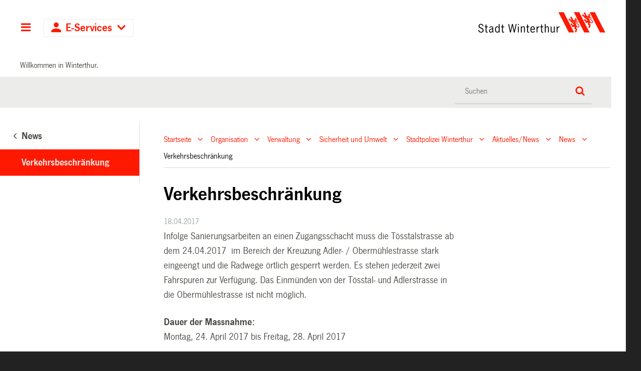

--- FILE ---
content_type: text/html;charset=utf-8
request_url: https://stadt.winterthur.ch/gemeinde/verwaltung/sicherheit-und-umwelt/stadtpolizei/aktuelles-news/news/4435
body_size: 7676
content:
<!DOCTYPE html>
<html xmlns="http://www.w3.org/1999/xhtml" lang="de" class="blueberry-government" xml:lang="de">
  <head><meta http-equiv="Content-Type" content="text/html; charset=UTF-8" />
    
    
    
    
    
  <meta name="viewport" content="width=device-width, initial-scale=1.0, maximum-scale=5.0, minimum-scale=1.0" /><meta name="msapplication-config" content="https://stadt.winterthur.ch/browserconfig.xml?r=3ba484bb76ece76f0175f5342e3b2aab7fe6aee838289dc5338ea706b7e7ea51" /><meta name="theme-color" content="#ffffff" /><meta name="viewport" content="width=device-width, initial-scale=1.0, maximum-scale=5.0, minimum-scale=1.0" /><meta property="og:title" content="Verkehrsbeschränkung" /><meta property="og:type" content="website" /><meta property="og:url" content="https://stadt.winterthur.ch/gemeinde/verwaltung/sicherheit-und-umwelt/stadtpolizei/aktuelles-news/news/4435" /><meta property="og:image" content="https://stadt.winterthur.ch/@@logo/logo/LOGO?r=3ba484bb76ece76f0175f5342e3b2aab7fe6aee838289dc5338ea706b7e7ea51" /><meta property="og:site_name" content="Stadt Winterthur" /><meta property="og:description" content="" /><meta property="fb:app_id" content="" /><meta property="fb:admins" content="" /><meta name="twitter:image" content="https://stadt.winterthur.ch/@@logo/logo/LOGO?r=3ba484bb76ece76f0175f5342e3b2aab7fe6aee838289dc5338ea706b7e7ea51" /><meta name="twitter:card" content="summary_large_image" /><meta name="generator" content="Plone - http://plone.com" /><title>Verkehrsbeschränkung — Stadt Winterthur</title><base href="https://stadt.winterthur.ch/gemeinde/verwaltung/sicherheit-und-umwelt/stadtpolizei/aktuelles-news/news/4435/" /><style type="text/css">

  /* Hide globalstatusmessage within the control panel
   * pending fix of Products.CMFPlone #2947
   */
  #content #globalstatusmessage {
    display: none;
  }
</style><link rel="canonical" href="https://stadt.winterthur.ch/gemeinde/verwaltung/sicherheit-und-umwelt/stadtpolizei/aktuelles-news/news/4435" /><link rel="apple-touch-icon" sizes="180x180" href="https://stadt.winterthur.ch/@@logo/icon/APPLE_TOUCH_ICON?r=3ba484bb76ece76f0175f5342e3b2aab7fe6aee838289dc5338ea706b7e7ea51" /><link rel="icon" type="image/png" sizes="32x32" href="https://stadt.winterthur.ch/@@logo/icon/FAVICON_32X32?r=3ba484bb76ece76f0175f5342e3b2aab7fe6aee838289dc5338ea706b7e7ea51" /><link rel="icon" type="image/png" sizes="16x16" href="https://stadt.winterthur.ch/@@logo/icon/FAVICON_16X16?r=3ba484bb76ece76f0175f5342e3b2aab7fe6aee838289dc5338ea706b7e7ea51" /><link rel="icon" href="https://stadt.winterthur.ch/@@logo/icon/FAVICON?r=3ba484bb76ece76f0175f5342e3b2aab7fe6aee838289dc5338ea706b7e7ea51" /><link rel="manifest" href="https://stadt.winterthur.ch/manifest.json?r=3ba484bb76ece76f0175f5342e3b2aab7fe6aee838289dc5338ea706b7e7ea51" /><link rel="search" href="https://stadt.winterthur.ch/@@search" title="Website durchsuchen" /><link rel="stylesheet" type="text/css" href="https://stadt.winterthur.ch/++plone++production/++unique++2025-06-19T16:32:00.251169/default.css" data-bundle="production" /><link rel="stylesheet" type="text/css" href="https://stadt.winterthur.ch/++plone++static/++unique++None/plone-compiled.css" data-bundle="plone" /><link rel="stylesheet" type="text/css" href="https://stadt.winterthur.ch/++plone++static/++unique++2025-06-19%2016%3A32%3A00.248534/plone-legacy-compiled.css" data-bundle="plone-legacy" /><link rel="stylesheet" type="text/css" href="https://stadt.winterthur.ch/collective.js.jqueryui.custom.min.css?version=None" data-bundle="jqueryui" /><link rel="stylesheet" type="text/css" href="https://stadt.winterthur.ch/theming.css?cachekey=47f6d39156624ef45a857876df8539a5" /><script type="text/javascript">PORTAL_URL = 'https://stadt.winterthur.ch';</script><script type="text/javascript" src="https://stadt.winterthur.ch/++plone++production/++unique++2025-06-19T16:32:00.251169/default.js" data-bundle="production"></script><script type="text/javascript" src="https://stadt.winterthur.ch/++plone++static/++unique++None/plone-compiled.min.js" data-bundle="plone"></script><script type="text/javascript" src="https://stadt.winterthur.ch/++plone++static/++unique++2025-06-19%2016%3A32%3A00.248534/plone-legacy-compiled.js" data-bundle="plone-legacy"></script><script type="text/javascript" src="https://stadt.winterthur.ch/collective.js.jqueryui.custom.min.js?version=None" data-bundle="jqueryui"></script><script type="text/javascript">PORTAL_URL = 'https://stadt.winterthur.ch';</script><script type="text/javascript">
        jQuery(function($){
            if (typeof($.datepicker) != "undefined"){
              $.datepicker.setDefaults(
                jQuery.extend($.datepicker.regional['de'],
                {dateFormat: 'dd.mm.yy'}));
            }
        });
        </script><script id="ftw-mobile-list-template" type="text/x-handlebars-template">

    <ul class="mobile-menu mobile-menu-{{name}}">
        {{#each items}}

            <li><a href="{{url}}">{{label}}</a></li>

         {{/each}}

    </ul>

</script><script id="ftw-mobile-navigation-template" type="text/x-handlebars-template">

    <div class="mobile-menu mobile-menu-{{name}}">

        <a class="mobile-navigation-close"
           i18n:doman="winterthur.web"
           i18n:translate="label_mobile_close_navigatopm"
           href="#">
           Close Navigation
        </a>

        <a class="mobile-navigation-home"
           href="{{navRootUrl}}">
           Home
        </a>

        {{#if settings.show_tabs}}
        <ul class="topLevelTabs">
            {{#each toplevel}}

                <li class="{{cssclass}}"><a href="{{url}}">{{title}}</a></li>

             {{/each}}

        </ul>
        {{/if}}

        <div class="tabPanes">
            <div class="tabPane">
                <ul class="{{classes}}">
                  {{#if parentNode}}

                  <li class="navParentNode {{#if parentNode.active}}navActiveNode{{/if}}">
                      <a href="{{parentNode.url}}" class="mobileActionNav up"
                         title="{{i18n "label_goto_parent"}} {{parentNode.title}}">
                          <span>{{i18n "label_goto_parent"}} {{parentNode.title}}</span>
                      </a>

                      <a href="{{parentNode.url}}">{{parentNode.title}}</a>
                  </li>

                  {{/if}}

                  {{#if currentNode.visible }}
                  <li class="navCurrentNode {{#if currentNode.active}}navActiveNode{{/if}}">
                      <a href="{{currentNode.url}}">{{currentNode.title}}</a>
                  </li>
                  {{/if}}

                  {{> list}}
                </ul>
            </div>
        </div>

    </div>
</script><script id="ftw-mobile-navigation-list-template" type="text/x-handlebars-template">
     {{#each nodes}}
        <li class="node {{#if has_children}}has-children{{else}}has-no-children{{/if}} {{#if active}}navActiveNode{{/if}}">

            <a href="{{url}}"{{#if externallink}} class="external-link"{{/if}}>{{title}}</a>

            <a href="{{url}}" class="mobileActionNav down"
               title="{{i18n "label_goto_children"}} {{title}}">
                <span>{{i18n "label_goto_children"}} {{title}}</span>
            </a>

            {{#if nodes}}
                <ul>
                    {{> list}}
                </ul>
            {{/if}}
        </li>
    {{/each}}
</script></head>
  <body id="visual-portal-wrapper" class="frontend icons-on pat-markspeciallinks portaltype-ftw-news-news section-gemeinde site-platform subsection-verwaltung subsection-verwaltung-sicherheit-und-umwelt subsection-verwaltung-sicherheit-und-umwelt-stadtpolizei template-simplelayout-view thumbs-on userrole-anonymous viewpermission-view has-nav-column has-content-column has-sidebar-column" dir="ltr" data-i18ncatalogurl="https://stadt.winterthur.ch/plonejsi18n" data-view-url="https://stadt.winterthur.ch/gemeinde/verwaltung/sicherheit-und-umwelt/stadtpolizei/aktuelles-news/news/4435" data-pat-markspeciallinks="{&quot;external_links_open_new_window&quot;: true, &quot;mark_special_links&quot;: true}" data-ftw-colorbox-options="{&quot;photo&quot;: true,&quot;current&quot;: &quot;{current}/{total}&quot;,&quot;maxWidth&quot;: &quot;100%&quot;,&quot;maxHeight&quot;: &quot;100%&quot;}" data-portal-url="https://stadt.winterthur.ch" data-pat-pickadate="{&quot;selectYears&quot;: 200}" data-base-url="https://stadt.winterthur.ch/gemeinde/verwaltung/sicherheit-und-umwelt/stadtpolizei/aktuelles-news/news/4435"><div id="accesskeys" class="hiddenStructure">

    <h1>Kopfbereich</h1>

    

    

    


    <h2>Direkter Zugriff</h2>

    <ul>
        <li>
            <a accesskey="0" href="https://stadt.winterthur.ch">Startseite</a>
        </li>
        <li>
            <a accesskey="1" href="https://stadt.winterthur.ch/gemeinde/verwaltung/sicherheit-und-umwelt/stadtpolizei/aktuelles-news/news/4435#navigation-mobile-button">Navigation</a>
        </li>
        <li>
            <a accesskey="2" href="https://stadt.winterthur.ch/gemeinde/verwaltung/sicherheit-und-umwelt/stadtpolizei/aktuelles-news/news/4435#content">Inhalt</a>
        </li>
        <li>
            <a accesskey="3" href="https://stadt.winterthur.ch/contact-info">Kontakt</a>
        </li>
    </ul>

</div><div id="container">
      <div id="page-wrapper" class="clearfix">
        <div class="row">
          <div id="globalstatusmessage"></div>
        </div>

        <div id="header" class="clearfix">
          <div class="header-section">
            <div id="ftw-mobile-wrapper">
    <nav id="ftw-mobile-menu-buttons" data-navrooturl="https://stadt.winterthur.ch" data-portaltitle="Stadt Winterthur" data-currenturl="https://stadt.winterthur.ch/gemeinde/verwaltung/sicherheit-und-umwelt/stadtpolizei/aktuelles-news/news/4435" data-i18n="{&amp;quot;label_goto_children&amp;quot;: &amp;quot;Link zu den Inhalten von: &amp;quot;, &amp;quot;label_goto_parent&amp;quot;: &amp;quot;Link zum \u00fcbergeordneten Inhalt: &amp;quot;}">
        <ul>
            <li id="navigation-mobile-button">
                
<a href="#" data-mobile_endpoint="@@mobilenav" data-mobile_startup_cachekey="3078af0100e8f3294542a22d5e82f52f" data-mobile_template="ftw-mobile-navigation-template" data-mobile_settings="{&quot;show_tabs&quot;: true, &quot;show_two_levels_on_root&quot;: true}" data-mobile_data="[]" data-mobile_label="Hauptnavigation">
    Hauptnavigation
</a>

            </li>
            <li id="navigation-eservices-button">
                
<a href="#" data-mobile_endpoint="" data-mobile_startup_cachekey="" data-mobile_template="eservices-list-template" data-mobile_settings="{}" data-mobile_data="[]" data-mobile_label="E-Services">
    E-Services
</a>

            </li>
        </ul>

        
    </nav>
    <div id="ftw-mobile-menu" aria-hidden="true"></div>
    <div id="ftw-mobile-menu-overlay"></div>
</div>
            <h2 class="hiddenStructure">Logo</h2>

            <a id="portal-mobilelogo" title="Zur Startseite" href="https://stadt.winterthur.ch">
   <img alt="Logo Stadt Winterthur" src="https://stadt.winterthur.ch/@@logo/logo/MOBILE_LOGO?r=3ba484bb76ece76f0175f5342e3b2aab7fe6aee838289dc5338ea706b7e7ea51" />
</a>
            <a id="portal-logo" title="Zur Startseite" href="https://stadt.winterthur.ch">
   <img alt="Logo Stadt Winterthur" src="https://stadt.winterthur.ch/@@logo/logo/get_logo?r=3ba484bb76ece76f0175f5342e3b2aab7fe6aee838289dc5338ea706b7e7ea51" />
</a>
          </div>
          <!-- closes #header -->
        </div>

        <div class="row">
          <div id="winterthur-welcome">
    <p>Willkommen in Winterthur.</p>
</div>
        </div>

        <div class="row" id="portal-searchbox-wrapper">
          <div id="portal-searchbox">

    

        <h2>Wie können wir <br /> Ihnen helfen?</h2>

        <h2 class="hiddenStructure">Suche</h2>


    


    <form id="searchGadget_form" action="https://stadt.winterthur.ch/@@search">
    <div class="LSBox">
        <label class="hiddenStructure" for="searchGadget">Website durchsuchen</label>

        <input name="SearchableText" type="text" size="18" title="Suchen" placeholder="Suchen" class="searchField" id="searchGadget" />

        <input class="searchButton" type="submit" value="Suche" />

        <ul id="currentfolder_item">
          <li class="currentFolderItem">
              <a>
                  <input type="checkbox" id="searchbox_currentfolder_only" name="path" tabindex="-1" class="folder_path" value="/winterthur/platform/gemeinde/verwaltung/sicherheit-und-umwelt/stadtpolizei/aktuelles-news/news/4435" />
                  <label for="searchbox_currentfolder_only">Nur im aktuellen Bereich suchen</label>
              </a>
          </li>
        </ul>

        <div id="search-no-results-message">Keine Ergebnisse gefunden</div>

        <div id="search-amount-results-found-message">Resultate gefunden, benutze die Pfeiltasten Hoch und Runter um zu navigieren.</div>

        <div id="search-one-result-found-message">Resultat gefunden, benutze die Pfeiltasten Hoch und Runter um zu navigieren.</div>

        <input type="hidden" name="facet" value="true" />
<input type="hidden" name="facet.field" value="portal_type" />
<input type="hidden" name="facet.field" value="site_area" />


    </div>
    </form>

</div>
        </div>

        <div id="columns" class="clearfix">
          
          <div class="row">

            <h2 id="hidden_content_navigation_title" class="hiddenStructure">Hauptnavigation</h2><div id="column-navigation">
      
        
<div class="portletWrapper" id="portletwrapper-706c6f6e652e6c656674636f6c756d6e0a636f6e746578740a2f77696e746572746875722f706c6174666f726d0a6e617669676174696f6e5f706f72746c65745f7469746c65" data-portlethash="706c6f6e652e6c656674636f6c756d6e0a636f6e746578740a2f77696e746572746875722f706c6174666f726d0a6e617669676174696f6e5f706f72746c65745f7469746c65">

  <nav class="navigation-tree">
      <ul role="menubar">

          <li class="parent">
              
                  <a href="https://stadt.winterthur.ch/gemeinde/verwaltung/sicherheit-und-umwelt/stadtpolizei/aktuelles-news/news">
                      <span> News</span>
                  </a>
                  
              

            <ul>

                <li class="current">
                    <a>Verkehrsbeschränkung</a>

                  <ul>
                      
                  </ul>

                </li>
            </ul>
          </li>
      </ul>

  </nav>

</div>


      
    </div>

            <div id="winterthur-column-content">

              <div id="breadcrumbs-wrapper">
                <div id="portal-breadcrumbs">

     <h2 class="hiddenStructure">Breadcrumb-Navigation</h2>

     
        <span class="breadcrumb" id="breadcrumbs-1">
                <a class="crumbLink" href="https://stadt.winterthur.ch">Startseite</a>
                <a class="expandCrumb" tabindex="-1" data-url="https://stadt.winterthur.ch" data-flyout-cachekey="f35940ecae2877e8e3bf9972456cf26c"> </a>
        </span>
    
        <span class="breadcrumb" id="breadcrumbs-2">
                <a class="crumbLink" href="https://stadt.winterthur.ch/gemeinde">Organisation</a>
                <a class="expandCrumb" tabindex="-1" data-url="https://stadt.winterthur.ch/gemeinde" data-flyout-cachekey="b4f9dbc1c6251d89c0ebe0d437067d13"> </a>
        </span>
    
        <span class="breadcrumb" id="breadcrumbs-3">
                <a class="crumbLink" href="https://stadt.winterthur.ch/gemeinde/verwaltung">Verwaltung</a>
                <a class="expandCrumb" tabindex="-1" data-url="https://stadt.winterthur.ch/gemeinde/verwaltung" data-flyout-cachekey="13eef2c6597baee0d466ce111c353ca8"> </a>
        </span>
    
        <span class="breadcrumb" id="breadcrumbs-4">
                <a class="crumbLink" href="https://stadt.winterthur.ch/gemeinde/verwaltung/sicherheit-und-umwelt">Sicherheit und Umwelt</a>
                <a class="expandCrumb" tabindex="-1" data-url="https://stadt.winterthur.ch/gemeinde/verwaltung/sicherheit-und-umwelt" data-flyout-cachekey="ff814fc455e1323d5b4e4b59d4d8705a"> </a>
        </span>
    
        <span class="breadcrumb" id="breadcrumbs-5">
                <a class="crumbLink" href="https://stadt.winterthur.ch/gemeinde/verwaltung/sicherheit-und-umwelt/stadtpolizei">Stadtpolizei Winterthur</a>
                <a class="expandCrumb" tabindex="-1" data-url="https://stadt.winterthur.ch/gemeinde/verwaltung/sicherheit-und-umwelt/stadtpolizei" data-flyout-cachekey="29d5af98f2a6d3784f0f8f1cfa06a6d1"> </a>
        </span>
    
        <span class="breadcrumb" id="breadcrumbs-6">
                <a class="crumbLink" href="https://stadt.winterthur.ch/gemeinde/verwaltung/sicherheit-und-umwelt/stadtpolizei/aktuelles-news">Aktuelles/News</a>
                <a class="expandCrumb" tabindex="-1" data-url="https://stadt.winterthur.ch/gemeinde/verwaltung/sicherheit-und-umwelt/stadtpolizei/aktuelles-news" data-flyout-cachekey="3d4c6f53a296dd4d88186a44130330f5"> </a>
        </span>
    
        <span class="breadcrumb" id="breadcrumbs-7">
                <a class="crumbLink" href="https://stadt.winterthur.ch/gemeinde/verwaltung/sicherheit-und-umwelt/stadtpolizei/aktuelles-news/news">News</a>
                <a class="expandCrumb" tabindex="-1" data-url="https://stadt.winterthur.ch/gemeinde/verwaltung/sicherheit-und-umwelt/stadtpolizei/aktuelles-news/news" data-flyout-cachekey="20c680cf5396211b64e6519c7dc7bdb4"> </a>
        </span>
    
        <span class="breadcrumb" id="breadcrumbs-8">
                Verkehrsbeschränkung
                 
        </span>
    
</div>
                <div class="visualClear"></div>
              </div>
              
              <aside id="global_statusmessage">
      


      <div>
      </div>
    </aside>
              <div class="row">

                <div id="column-content">

      

      <div>


        

        <article id="content">

          

          <header>
            <div id="viewlet-above-content-title"><span id="social-tags-body" style="display: none" itemscope="" itemtype="http://schema.org/WebPage">
  
</span>

</div>
            
        
            <h1 class="documentFirstHeading">Verkehrsbeschränkung</h1>
        
    
            <div id="viewlet-below-content-title">

    <span class="news-date">18.04.2017</span>





</div>

            
              

            
          </header>

          <div id="viewlet-above-content-body"></div>
          <div id="content-core">
            <div>

        <input type="hidden" name="_authenticator" value="1c22e2e956dc575c96a97acc5e5bb0ad0f248060" />
        <div id="default" data-sl-settings="{&quot;layouts&quot;: [1, 2, 3, 4], &quot;canEdit&quot;: false, &quot;canChangeLayout&quot;: false}" class="sl-simplelayout"><div class="sl-layout"><div class="sl-layout-content " data-config="{}"><div class="sl-columns"><div class="sl-column sl-col-1"><div class="sl-block ftw-simplelayout-textblock" data-type="ftw-simplelayout-textblock" data-uid="c5136fb581e240a2b51b398c0350b4b4" data-url="https://stadt.winterthur.ch/gemeinde/verwaltung/sicherheit-und-umwelt/stadtpolizei/aktuelles-news/news/4435/content"><a name="content" id="content"></a><div class="sl-block-content">
  


    
      
    


    
      
      <p>Infolge Sanierungsarbeiten an einen Zugangsschacht muss die Tösstalstrasse ab dem 24.04.2017  im Bereich der Kreuzung Adler- / Obermühlestrasse stark eingeengt und die Radwege örtlich gesperrt werden. Es stehen jederzeit zwei Fahrspuren zur Verfügung. Das Einmünden von der Tösstal- und Adlerstrasse in die Obermühlestrasse ist nicht möglich. </p><p><strong>Dauer der Massnahme:</strong><br />Montag, 24. April 2017 bis Freitag, 28. April 2017</p>
      
    


  

</div></div></div></div></div></div>
</div>


    </div>
          </div>
          <div id="viewlet-below-content-body">



    <div class="visualClear"><!-- --></div>

    

</div>

          
        </article>

        

<!--                 <metal:sub define-slot="sub" tal:content="nothing">
                   This slot is here for backwards compatibility only.
                   Don't use it in your custom templates.
                </metal:sub> -->
      </div>

      
      <footer>
        <div id="viewlet-below-content">





</div>
      </footer>
    </div>

                <h1 class="hiddenStructure" id="hidden_further_infos_title">Weitere Informationen.</h1><div id="column-sidebar">
      
        
<div class="portletWrapper" id="[base64]" data-portlethash="[base64]"><div class="portletStaticText portlet-static-bot"><p>
<script src="https://winterthurstapogpt.api.prod.genai.liip.ch/winterthurstapogpt/cdn/npm/@liip/liipgpt/button/liipgpt-button.iife.min.js"></script>
</p>
<div id="liipgpt" style="pointer-events: none; display: block; width: 100%; max-width: 1280px; height: 100px; position: sticky; bottom: 0; left: 0; transform: scale(1);"><liipgpt-button style="pointer-events: initial;" api-url="https://winterthurstapogpt.api.prod.genai.liip.ch/winterthurstapogpt"> </liipgpt-button></div>
<p>
<script>document.addEventListener('DOMContentLoaded', function() {const fixedElement = document.getElementById('liipgpt'); document.body.appendChild(fixedElement);});</script>
</p></div>


</div>


      
    </div>
              </div>
            </div>

          </div>
        </div>

        

        <h1 class="hiddenStructure" id="hidden_footer_title">Fusszeile</h1><div id="footer" class="clearfix"><div id="ftw-footer" class="row">
  <div id="footer-column-1" class="col-lg-3">
<div class="portletWrapper" id="portletwrapper-6674772e666f6f7465722e636f6c756d6e310a636f6e746578740a2f77696e746572746875722f706c6174666f726d0a6b6f6e74616b74" data-portlethash="6674772e666f6f7465722e636f6c756d6e310a636f6e746578740a2f77696e746572746875722f706c6174666f726d0a6b6f6e74616b74">

<section class="portlet portletStaticText portlet-static-kontakt">

    <header class="portletHeader">
          <h2>
             Kontakt
          </h2>
    </header>

    <section class="portletItem">
        <p><strong>Stadt Winterthur</strong><br /><strong><a href="https://stadt.winterthur.ch/@@contact" title="">Kontaktformular</a></strong><br />Telefonzentrale: +41 52 267 51 51<br />Mo–Do: 8–12 &amp; 13.30–17 Uhr<br />Fr: 8–12 &amp; 13.30–16 Uhr</p>
<p><strong><a title="" href="https://stadt.winterthur.ch/gemeinde/verwaltung" class="internal-link" target="_self">Hauptsitz</a></strong><br />Stadt Winterthur<br />Pionierstrasse 7<br />8400 Winterthur</p>
<p><strong>Postadresse</strong><br />Stadt Winterthur<br />8403 Winterthur</p>
    </section>

    

</section>
</div>

</div>
  <div id="footer-column-2" class="col-lg-3">
<div class="portletWrapper" id="portletwrapper-6674772e666f6f7465722e636f6c756d6e320a636f6e746578740a2f77696e746572746875722f706c6174666f726d0a6f66666e756e67737a656974656e" data-portlethash="6674772e666f6f7465722e636f6c756d6e320a636f6e746578740a2f77696e746572746875722f706c6174666f726d0a6f66666e756e67737a656974656e">

<section class="portlet portletStaticText portlet-static-offnungszeiten">

    <header class="portletHeader">
          <h2>
             Öffnungszeiten
          </h2>
    </header>

    <section class="portletItem">
        <p class=" ">Die Dienststellen haben unterschiedliche Öffnungszeiten. Die Angaben finden Sie auf den entsprechenden Seiten. </p>
<p class=" "><strong>Empfang am Hauptsitz</strong><br />Montag bis Mittwoch: 8–17 Uhr<br />Donnerstag: 8–18.30 Uhr<br />Freitag: 8–16 Uhr</p>
    </section>

    

</section>
</div>

</div>
  <div id="footer-column-3" class="col-lg-3">
<div class="portletWrapper" id="portletwrapper-6674772e666f6f7465722e636f6c756d6e330a636f6e746578740a2f77696e746572746875722f706c6174666f726d0a717569636b6c696e6b73" data-portlethash="6674772e666f6f7465722e636f6c756d6e330a636f6e746578740a2f77696e746572746875722f706c6174666f726d0a717569636b6c696e6b73">

<section class="portlet portletStaticText portlet-static-quicklinks">

    <header class="portletHeader">
          <h2>
             Quicklinks
          </h2>
    </header>

    <section class="portletItem">
        <ul>
<li><a title="" href="https://stadt.winterthur.ch/gemeinde/verwaltung/sicherheit-und-umwelt/stadtpolizei/notfall-nummern" target="_self" class="internal-link">Notfallnummern</a></li>
<li><a title="" href="https://jobs.winterthur.ch/" target="_blank" rel="noopener" class="internal-link">Jobs</a></li>
<li><a title="" href="https://stadt.winterthur.ch/gemeinde/verwaltung/stadtkanzlei/kommunikation-stadt-winterthur/medienmitteilungen-stadt-winterthur" target="_self" class="internal-link">Medienmitteilungen</a></li>
<li><a href="https://stadt.winterthur.ch/gemeinde/verwaltung/stadtkanzlei/kommunikation-stadt-winterthur">Medien</a></li>
<li><a title="" href="https://stadt.winterthur.ch/gemeinde/verwaltung/stadtkanzlei/kommunikation-stadt-winterthur/newsletter" target="_self" class="internal-link">Newsletter</a></li>
<li><a href="https://stadt.winterthur.ch/themen/leben-in-winterthur/planen-und-bauen/geoinformation-und-vermessung/2d-stadtplan" class="internal-link">Stadtpläne</a></li>
<li><a title="" href="https://stadt.winterthur.ch/gemeinde/verwaltung" target="_self" class="internal-link">Superblock</a></li>
<li><a title="" href="https://stadt.winterthur.ch/datenschutz" target="_self" class="internal-link">Datenschutzerklärung</a></li>
<li><a title="" href="https://stadt.winterthur.ch/disclaimer" target="_self" class="internal-link">Disclaimer</a></li>
<li><a title="" href="https://stadt.winterthur.ch/impressum" target="_self" class="internal-link">Impressum</a></li>
</ul>
<p> </p>
<p><a href="https://houseofwinterthur.ch/" title="house of winterthur"><img src="https://stadt.winterthur.ch/bilder-footer-portal/bilder-footer-portal/dachmarke-winterthur" alt="Logo Dachmarke Winterthur" class="image-inline" title="Dachmarke Winterthur" /></a></p>
    </section>

    

</section>
</div>

</div>
  <div id="footer-column-4" class="col-lg-3">
<div class="portletWrapper" id="portletwrapper-6674772e666f6f7465722e636f6c756d6e340a636f6e746578740a2f77696e746572746875722f706c6174666f726d0a77696e746572746875722d696d2d6e65747a" data-portlethash="6674772e666f6f7465722e636f6c756d6e340a636f6e746578740a2f77696e746572746875722f706c6174666f726d0a77696e746572746875722d696d2d6e65747a">

<section class="portlet portletStaticText portlet-static-winterthur-im-netz">

    <header class="portletHeader">
          <h2>
             Winterthur im Netz
          </h2>
    </header>

    <section class="portletItem">
        <p><strong>Social Media</strong></p>
<p><a target="_blank" title="Facebook" href="https://www.facebook.com/stadtwinterthur/" rel="noopener"><img src="https://stadt.winterthur.ch/bilder-footer-portal/bilder-footer-portal/512x512-facebook_nov25.png/@@images/fc08d851-ba52-477d-b3d0-6539c98fac50.png" title="Facebook" alt="Facebook Icon Stadt Winterthur" class="image-inline" />  </a> <a target="_blank" title="Instagram" href="https://www.instagram.com/stadt_winterthur" rel="noopener"><img src="https://stadt.winterthur.ch/bilder-footer-portal/bilder-footer-portal/512x512-instagram_nov25.png/@@images/6ed2b20f-93c4-4927-99eb-a7d4ccbed09f.png" title="Instagram" alt="Instagram Icon Stadt Winterthur" class="image-inline" /></a><a target="_blank" title="Twitter" href="http://twitter.com/StadtWinterthur" rel="noopener"> </a><br /><a href="https://www.linkedin.com/company/stadt-winterthur" rel="noopener" title="linkedin"><img src="https://stadt.winterthur.ch/bilder-footer-portal/bilder-footer-portal/512x512-linkedin_nov25.png/@@images/dfd65117-2892-4cf9-8953-489123bd0819.png" title="linkedin" alt="linkedin Icon Stadt Winterthur" class="image-inline" /> </a><a href="https://whatsapp.com/channel/0029VbArQ39It5rqiOceke2v" rel="noopener" title="linkedin"><img src="https://stadt.winterthur.ch/bilder-footer-portal/bilder-footer-portal/512x512-whatsapp_nov25.png/@@images/ed78ea77-98c7-4495-ab8c-764d00d837d2.png" title="Whatsapp" alt="Whatsapp Icon Stadt Winterthur" class="image-inline" /></a><br /><a href="https://threema.id/*BCW644N" rel="noopener" title="linkedin"><img src="https://stadt.winterthur.ch/bilder-footer-portal/bilder-footer-portal/512x512-threema_nov25.png/@@images/7cd08ab4-b0e7-44b7-80ab-c938a92bfa82.png" title="Threema" alt="Threema Icon Stadt Winterthur" class="image-inline" /></a></p>
<p><strong>Winterthur App</strong></p>
<p><a title="" href="https://itunes.apple.com/ch/app/winterthur/id416513092" target="_self" class="internal-link"><img src="https://stadt.winterthur.ch/bilder-footer-portal/bilder-footer-portal/appstore.png/@@images/7287d774-98ab-485f-baa3-e2dc8cfaf95f.png" alt="Appstore" class="image-inline" title="Appstore" /></a></p>
<p><a title="" href="https://play.google.com/store/apps/details?id=ch.stadt.winterthur.moapp" target="_self" class="internal-link"><img src="https://stadt.winterthur.ch/bilder-footer-portal/bilder-footer-portal/googleplay.png/@@images/3ff1b2ca-6076-4fa3-893a-07789bd9231c.png" alt="Googleplay" class="image-inline" title="Googleplay" /></a></p>
    </section>

    

</section>
</div>

</div>
  <div class="visualClear"><!-- --></div>
  
</div></div>

      </div>
      <div id="bottom-actions">
        <div class="row">
          <ul id="portal-siteactions">

    <li id="siteaction-sitemap"><a href="https://stadt.winterthur.ch/sitemap" title="Sitemap" accesskey="3">Sitemap</a></li>
    <li id="siteaction-impressum"><a href="https://stadt.winterthur.ch/datenschutz" title="Datenschutz" accesskey="">Datenschutz</a></li>
    <li id="siteaction-contact_general"><a href="https://stadt.winterthur.ch/@@contact" title="Kontakt" accesskey="">Kontakt</a></li>

    <li id="dachmarke-stadt">
        <a class="noLimiter" href="https://stadt.winterthur.ch">
            © Stadt Winterthur 2026
        </a>
    </li>

</ul>
        </div>
      </div><script type="text/javascript">
/*<![CDATA[*/
(function() {
var sz = document.createElement('script'); sz.type = 'text/javascript'; sz.async = true;
sz.src = '//siteimproveanalytics.com/js/siteanalyze_6026208.js';
var s = document.getElementsByTagName('script')[0]; s.parentNode.insertBefore(sz, s);
})();
/*]]>*/
</script><div id="eservices-dropdown">
  <ul class="eservices-list">
    
    
    <li class="eservices-list-item is-link" id="swissid-login">
      <a href="https://eservices.winterthur.ch" class="eservices-icon eservices-icon-eservices" target="_blank">Zu den E-Services</a>
    </li>
    
    
    
    
    <li class="eservices-list-item is-link" id="swissid">
      <a href="/themen/die-stadt/e-services" class="eservices-icon eservices-icon-help" target="_self">Was sind E-Services?</a>
    </li>
    
    
    
  </ul>
</div><div id="viewlet-disclaimer" role="alert" style="display: none" data-enabled="false" data-name="collective.disclaimer">

  <div class="disclaimer-inner">

    
    <div class="disclaimer-wrapper">
      <div class="disclaimer-text-wrapper">
        <div class="disclaimer-text"></div>
      </div>
      <div class="disclaimer-button-wrapper">
        <button name="collective.disclaimer.ok">OK</button>
      </div>
    </div>
  </div>

  <script>
  if (Storage !== undefined) {
    $(document).ready(function () {
      "use strict";

      var enabled = $("#viewlet-disclaimer").attr("data-enabled");
      if (enabled !== "true") {
        return;
      }

      var last_modified = $("#viewlet-disclaimer").attr("data-last-modified");
      var storageName = $("#viewlet-disclaimer").attr("data-name");
      var last_seen = localStorage.getItem(storageName);
      if (last_seen === null || last_seen < last_modified) {
        $("#viewlet-disclaimer").show();
      }

      $("button[name='collective.disclaimer.ok']").click(function (event) {
        event.preventDefault();
        localStorage.setItem(storageName, last_modified);
        $("#viewlet-disclaimer").hide();
      });

    });
  }
  </script>

</div>

      <!-- closes #container -->
    </div><div id="eservices-dropdown">
  <ul class="eservices-list">
    
    
    <li class="eservices-list-item is-link" id="swissid-login">
      <a href="https://eservices.winterthur.ch" class="eservices-icon eservices-icon-eservices" target="_blank">Zu den E-Services</a>
    </li>
    
    
    
    
    <li class="eservices-list-item is-link" id="swissid">
      <a href="/themen/die-stadt/e-services" class="eservices-icon eservices-icon-help" target="_self">Was sind E-Services?</a>
    </li>
    
    
    
  </ul>
</div><div id="viewlet-disclaimer" role="alert" style="display: none" data-enabled="false" data-name="collective.disclaimer">

  <div class="disclaimer-inner">

    
    <div class="disclaimer-wrapper">
      <div class="disclaimer-text-wrapper">
        <div class="disclaimer-text"></div>
      </div>
      <div class="disclaimer-button-wrapper">
        <button name="collective.disclaimer.ok">OK</button>
      </div>
    </div>
  </div>

  <script>
  if (Storage !== undefined) {
    $(document).ready(function () {
      "use strict";

      var enabled = $("#viewlet-disclaimer").attr("data-enabled");
      if (enabled !== "true") {
        return;
      }

      var last_modified = $("#viewlet-disclaimer").attr("data-last-modified");
      var storageName = $("#viewlet-disclaimer").attr("data-name");
      var last_seen = localStorage.getItem(storageName);
      if (last_seen === null || last_seen < last_modified) {
        $("#viewlet-disclaimer").show();
      }

      $("button[name='collective.disclaimer.ok']").click(function (event) {
        event.preventDefault();
        localStorage.setItem(storageName, last_modified);
        $("#viewlet-disclaimer").hide();
      });

    });
  }
  </script>

</div></body>
</html>

--- FILE ---
content_type: text/html; charset=utf-8
request_url: https://stadt.winterthur.ch/gemeinde/verwaltung/sicherheit-und-umwelt/stadtpolizei/flyoutpathbar/29d5af98f2a6d3784f0f8f1cfa06a6d1
body_size: 189
content:
<nav aria-hidden="true" id="nav_stadtpolizei">
    <div role="menubar">

        <ul>
              <li>
                  

                      <a role="menuitem" href="https://stadt.winterthur.ch/gemeinde/verwaltung/sicherheit-und-umwelt/stadtpolizei/notfall-nummern" target="_self">Notfall-Nummern</a>

                     

              </li>
              <li>
                  

                      <a role="menuitem" href="https://stadt.winterthur.ch/gemeinde/verwaltung/sicherheit-und-umwelt/stadtpolizei/oeffnungszeiten" target="_self">Öffnungszeiten &amp; Telefonnummern</a>

                     

              </li>
              <li>
                  

                      <a role="menuitem" href="https://stadt.winterthur.ch/gemeinde/verwaltung/sicherheit-und-umwelt/stadtpolizei/aktuelles-news" target="_self">Aktuelles/News</a>

                     

              </li>
              <li>
                  

                      <a role="menuitem" href="https://stadt.winterthur.ch/gemeinde/verwaltung/sicherheit-und-umwelt/stadtpolizei/organisation" target="_self">Organisation</a>

                     

              </li>
              <li>
                  

                      <a role="menuitem" href="https://stadt.winterthur.ch/gemeinde/verwaltung/sicherheit-und-umwelt/stadtpolizei/polizeischule" target="_self">Polizeischule</a>

                     

              </li>
              <li>
                  

                      <a role="menuitem" href="https://stadt.winterthur.ch/gemeinde/verwaltung/sicherheit-und-umwelt/stadtpolizei/polizist-in" target="_self">Jobs</a>

                     

              </li>
              <li>
                  

                      <a role="menuitem" href="https://stadt.winterthur.ch/gemeinde/verwaltung/sicherheit-und-umwelt/stadtpolizei/online-anzeigen" target="_self">Online-Anzeigen</a>

                     

              </li>
              <li>
                  

                      <a role="menuitem" href="https://stadt.winterthur.ch/gemeinde/verwaltung/sicherheit-und-umwelt/stadtpolizei/themen" target="_self">Themen &amp; Dienstleistungen</a>

                     

              </li>
              <li>
                  

                      <a role="menuitem" href="https://stadt.winterthur.ch/gemeinde/verwaltung/sicherheit-und-umwelt/stadtpolizei/bewilligungen-gastro" target="_self">Bewilligungen &amp; Formulare</a>

                     

              </li>
              <li>
                  

                      <a role="menuitem" href="https://stadt.winterthur.ch/gemeinde/verwaltung/sicherheit-und-umwelt/stadtpolizei/bussen" target="_self">Bussen</a>

                     

              </li>
              <li>
                  

                      <a role="menuitem" href="https://stadt.winterthur.ch/gemeinde/verwaltung/sicherheit-und-umwelt/stadtpolizei/unsere-dienste" target="_self">Unsere Dienste</a>

                     

              </li>
              <li>
                  

                      <a role="menuitem" href="https://stadt.winterthur.ch/gemeinde/verwaltung/sicherheit-und-umwelt/stadtpolizei/Vereidigung" target="_self">Vereidigung 2025</a>

                     

              </li>
              <li>
                  

                      <a role="menuitem" href="https://stadt.winterthur.ch/gemeinde/verwaltung/sicherheit-und-umwelt/stadtpolizei/verkehrsunfallstatistik" target="_self">Verkehrsunfallstatistik</a>

                     

              </li>
              <li>
                  

                      <a role="menuitem" href="https://stadt.winterthur.ch/gemeinde/verwaltung/sicherheit-und-umwelt/stadtpolizei/chatbot-bobby" target="_self">Chatbot Bobby</a>

                     

              </li>
              <li>
                  

                      <a role="menuitem" href="https://stadt.winterthur.ch/gemeinde/verwaltung/sicherheit-und-umwelt/stadtpolizei/akteneinsicht" target="_self">Akteneinsicht</a>

                     

              </li>
        </ul>

    </div>
</nav>


--- FILE ---
content_type: text/css; charset=utf-8
request_url: https://stadt.winterthur.ch/++plone++static/++unique++2025-06-19%2016%3A32%3A00.248534/plone-legacy-compiled.css
body_size: 241
content:

/* Resource: ++resource++collective.z3cform.datagridfield/datagridfield.css */
.datagridwidget-table-view{width:100%;border:1px solid #666;background:none repeat scroll 0 0 #eee}.datagridwidget-table-view .header{font-weight:bold;background:none repeat scroll 0 0 #ddd;color:#666;padding:2px;font-size:1.1em;text-align:left}.datagridwidget-row{vertical-align:top}.datagridwidget-cell input[type="text"]{padding:1px}.datagridwidget-cell input,.datagridwidget-cell select,.datagridwidget-cell textarea{border:1px solid #ccc}.datagridwidget-cell > input:only-child{width:99%}.datagridwidget-cell div.error{color:red;font-weight:bold}.datagridwidget-empty-row{display:none}.datagridwidget-cell{vertical-align:bottom;padding:1px}.datagridwidget-manipulator{width:16px;text-align:center;padding-bottom:4px;margin:0;vertical-align:bottom}.datagridwidget-manipulator img{cursor:pointer}.datagridwidget-hidden-data{display:none}.auto-append > .datagridwidget-manipulator.delete-row a,.auto-append > .datagridwidget-manipulator.move-up a,.auto-append > .datagridwidget-manipulator.move-down a,.auto-append > .datagridwidget-manipulator.insert-row a{display:none}.minimum-row > .datagridwidget-manipulator.insert-row a{display:block}.datagridwidget-body-non-auto-append[data-many-rows = "true"] .datagridfield-last-filled-row > .datagridwidget-manipulator.move-down a,.datagridwidget-body-non-auto-append[data-many-rows = "true"] .datagridfield-first-filled-row > .datagridwidget-manipulator.move-up a{display:block}.datagridfield-first-filled-row > .datagridwidget-manipulator.move-up a{display:none !important}.datagridfield-last-filled-row > .datagridwidget-manipulator.move-down a{display:none !important}.datagridwidget-cell input{background:#fff;background-image:none}.datagridwidget-table-view-block{border-collapse:collapse}.datagridwidget-table-view-block thead{display:none}.datagridwidget-table-view-block .datagridwidget-row{border-bottom:1px solid #000}.datagridwidget-table-view-block td{vertical-align:top}.datagridwidget-block-edit-cell{width:auto}.datagridwidget-table-view-block .datagridwidget-manipulator{width:16px}.datagridwidget-block{padding:.5em}.datagridwidget-block-edit-cell .error{background-color:#fdc;border:1px solid red;margin:1em 0;padding:.5em}

